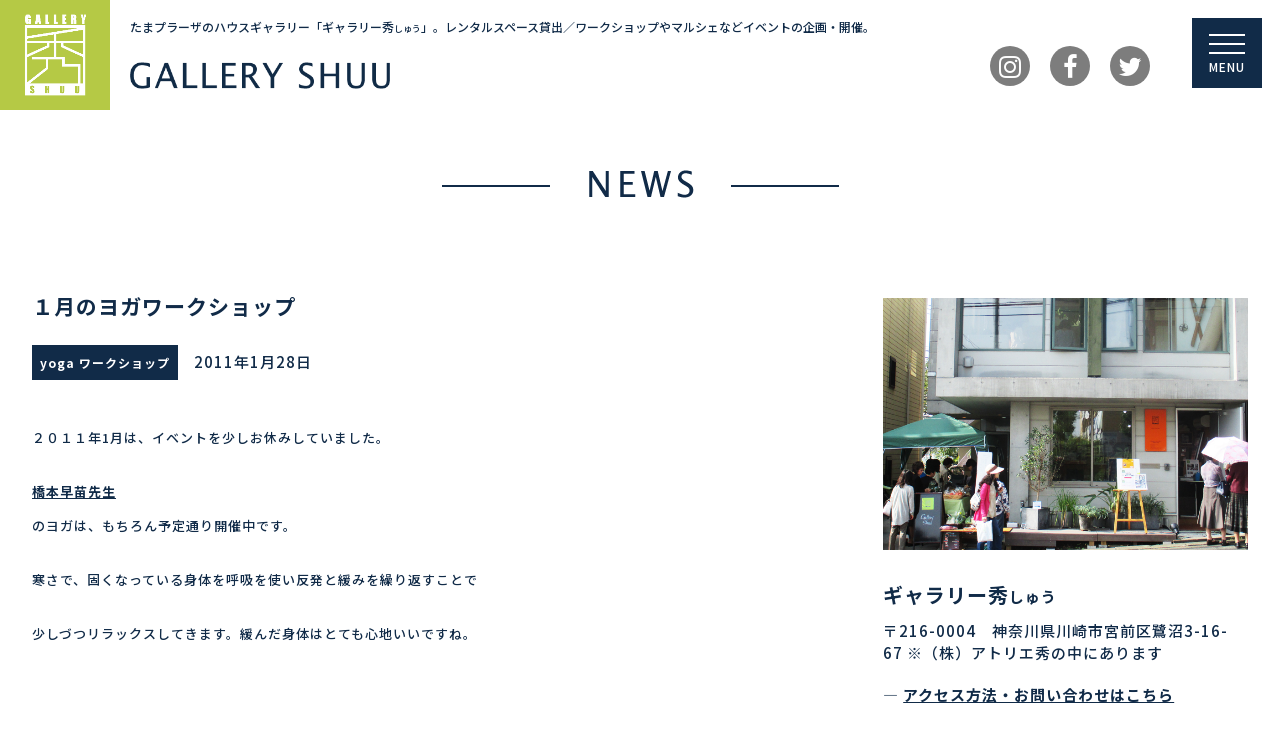

--- FILE ---
content_type: text/html; charset=UTF-8
request_url: https://gallery-shuu.com/4104/
body_size: 11938
content:
	<!DOCTYPE html>
	<!--[if !IE]>
	<html class="no-js non-ie" lang="ja"> <![endif]-->
	<!--[if IE 7 ]>
	<html class="no-js ie7" lang="ja"> <![endif]-->
	<!--[if IE 8 ]>
	<html class="no-js ie8" lang="ja"> <![endif]-->
	<!--[if IE 9 ]>
	<html class="no-js ie9" lang="ja"> <![endif]-->
	<!--[if gt IE 9]><!-->
<html class="no-js" lang="ja"> <!--<![endif]-->
	<head>
		<meta charset="UTF-8"/>
		<meta name="viewport" content="width=device-width, initial-scale=1.0">

		<link rel="profile" href="http://gmpg.org/xfn/11"/>
		<link rel="pingback" href="https://gallery-shuu.com/wp/xmlrpc.php"/>
		<link rel="shortcut icon" type="image/x-icon" href="https://gallery-shuu.com/favicon.ico" />
		<script src="https://use.typekit.net/hno1yuh.js"></script>
		<script>try{Typekit.load({ async: true });}catch(e){}</script>

		<title>１月のヨガワークショップ | ギャラリー秀｜たまプラーザのハウスギャラリー</title>

<!-- All In One SEO Pack 3.7.0[811,861] -->
<script type="application/ld+json" class="aioseop-schema">{"@context":"https://schema.org","@graph":[{"@type":"Organization","@id":"https://gallery-shuu.com/#organization","url":"https://gallery-shuu.com/","name":"ギャラリー秀｜たまプラーザのハウスギャラリー","sameAs":[]},{"@type":"WebSite","@id":"https://gallery-shuu.com/#website","url":"https://gallery-shuu.com/","name":"ギャラリー秀｜たまプラーザのハウスギャラリー","publisher":{"@id":"https://gallery-shuu.com/#organization"},"potentialAction":{"@type":"SearchAction","target":"https://gallery-shuu.com/?s={search_term_string}","query-input":"required name=search_term_string"}},{"@type":"WebPage","@id":"https://gallery-shuu.com/4104/#webpage","url":"https://gallery-shuu.com/4104/","inLanguage":"ja","name":"１月のヨガワークショップ","isPartOf":{"@id":"https://gallery-shuu.com/#website"},"breadcrumb":{"@id":"https://gallery-shuu.com/4104/#breadcrumblist"},"datePublished":"2011-01-28T14:09:08+09:00","dateModified":"2011-01-28T14:09:08+09:00"},{"@type":"Article","@id":"https://gallery-shuu.com/4104/#article","isPartOf":{"@id":"https://gallery-shuu.com/4104/#webpage"},"author":{"@id":"https://gallery-shuu.com/author/gallery-shuu/#author"},"headline":"１月のヨガワークショップ","datePublished":"2011-01-28T14:09:08+09:00","dateModified":"2011-01-28T14:09:08+09:00","commentCount":0,"mainEntityOfPage":{"@id":"https://gallery-shuu.com/4104/#webpage"},"publisher":{"@id":"https://gallery-shuu.com/#organization"},"articleSection":"yoga ワークショップ","image":{"@type":"ImageObject","@id":"https://gallery-shuu.com/4104/#primaryimage","url":"/wp/wp-content/uploads/image/038.gif"}},{"@type":"Person","@id":"https://gallery-shuu.com/author/gallery-shuu/#author","name":"gallery-shuu","sameAs":[],"image":{"@type":"ImageObject","@id":"https://gallery-shuu.com/#personlogo","url":"https://secure.gravatar.com/avatar/5e61a2e2171a4ba548017819877ab3e3?s=96&d=mm&r=g","width":96,"height":96,"caption":"gallery-shuu"}},{"@type":"BreadcrumbList","@id":"https://gallery-shuu.com/4104/#breadcrumblist","itemListElement":[{"@type":"ListItem","position":1,"item":{"@type":"WebPage","@id":"https://gallery-shuu.com/","url":"https://gallery-shuu.com/","name":"ギャラリー秀｜たまプラーザのハウスギャラリー"}},{"@type":"ListItem","position":2,"item":{"@type":"WebPage","@id":"https://gallery-shuu.com/4104/","url":"https://gallery-shuu.com/4104/","name":"１月のヨガワークショップ"}}]}]}</script>
<link rel="canonical" href="https://gallery-shuu.com/4104/" />
			<script type="text/javascript" >
				window.ga=window.ga||function(){(ga.q=ga.q||[]).push(arguments)};ga.l=+new Date;
				ga('create', 'UA-160710615-2', 'auto');
				// Plugins
				
				ga('send', 'pageview');
			</script>
			<script async src="https://www.google-analytics.com/analytics.js"></script>
			<!-- All In One SEO Pack -->
<link rel='dns-prefetch' href='//maxcdn.bootstrapcdn.com' />
<link rel='dns-prefetch' href='//s.w.org' />
<link rel="alternate" type="application/rss+xml" title="ギャラリー秀｜たまプラーザのハウスギャラリー &raquo; フィード" href="https://gallery-shuu.com/feed/" />
<link rel="alternate" type="application/rss+xml" title="ギャラリー秀｜たまプラーザのハウスギャラリー &raquo; コメントフィード" href="https://gallery-shuu.com/comments/feed/" />
<link rel="alternate" type="application/rss+xml" title="ギャラリー秀｜たまプラーザのハウスギャラリー &raquo; １月のヨガワークショップ のコメントのフィード" href="https://gallery-shuu.com/4104/feed/" />
		<script type="text/javascript">
			window._wpemojiSettings = {"baseUrl":"https:\/\/s.w.org\/images\/core\/emoji\/13.0.0\/72x72\/","ext":".png","svgUrl":"https:\/\/s.w.org\/images\/core\/emoji\/13.0.0\/svg\/","svgExt":".svg","source":{"concatemoji":"https:\/\/gallery-shuu.com\/wp\/wp-includes\/js\/wp-emoji-release.min.js?ver=5.5.17"}};
			!function(e,a,t){var n,r,o,i=a.createElement("canvas"),p=i.getContext&&i.getContext("2d");function s(e,t){var a=String.fromCharCode;p.clearRect(0,0,i.width,i.height),p.fillText(a.apply(this,e),0,0);e=i.toDataURL();return p.clearRect(0,0,i.width,i.height),p.fillText(a.apply(this,t),0,0),e===i.toDataURL()}function c(e){var t=a.createElement("script");t.src=e,t.defer=t.type="text/javascript",a.getElementsByTagName("head")[0].appendChild(t)}for(o=Array("flag","emoji"),t.supports={everything:!0,everythingExceptFlag:!0},r=0;r<o.length;r++)t.supports[o[r]]=function(e){if(!p||!p.fillText)return!1;switch(p.textBaseline="top",p.font="600 32px Arial",e){case"flag":return s([127987,65039,8205,9895,65039],[127987,65039,8203,9895,65039])?!1:!s([55356,56826,55356,56819],[55356,56826,8203,55356,56819])&&!s([55356,57332,56128,56423,56128,56418,56128,56421,56128,56430,56128,56423,56128,56447],[55356,57332,8203,56128,56423,8203,56128,56418,8203,56128,56421,8203,56128,56430,8203,56128,56423,8203,56128,56447]);case"emoji":return!s([55357,56424,8205,55356,57212],[55357,56424,8203,55356,57212])}return!1}(o[r]),t.supports.everything=t.supports.everything&&t.supports[o[r]],"flag"!==o[r]&&(t.supports.everythingExceptFlag=t.supports.everythingExceptFlag&&t.supports[o[r]]);t.supports.everythingExceptFlag=t.supports.everythingExceptFlag&&!t.supports.flag,t.DOMReady=!1,t.readyCallback=function(){t.DOMReady=!0},t.supports.everything||(n=function(){t.readyCallback()},a.addEventListener?(a.addEventListener("DOMContentLoaded",n,!1),e.addEventListener("load",n,!1)):(e.attachEvent("onload",n),a.attachEvent("onreadystatechange",function(){"complete"===a.readyState&&t.readyCallback()})),(n=t.source||{}).concatemoji?c(n.concatemoji):n.wpemoji&&n.twemoji&&(c(n.twemoji),c(n.wpemoji)))}(window,document,window._wpemojiSettings);
		</script>
		<style type="text/css">
img.wp-smiley,
img.emoji {
	display: inline !important;
	border: none !important;
	box-shadow: none !important;
	height: 1em !important;
	width: 1em !important;
	margin: 0 .07em !important;
	vertical-align: -0.1em !important;
	background: none !important;
	padding: 0 !important;
}
</style>
	<link rel='stylesheet' id='wp-block-library-css'  href='https://gallery-shuu.com/wp/wp-includes/css/dist/block-library/style.min.css?ver=5.5.17' type='text/css' media='all' />
<link rel='stylesheet' id='contact-form-7-css'  href='https://gallery-shuu.com/wp/wp-content/plugins/contact-form-7/includes/css/styles.css?ver=5.2.2' type='text/css' media='all' />
<link rel='stylesheet' id='contact-form-7-confirm-css'  href='https://gallery-shuu.com/wp/wp-content/plugins/contact-form-7-add-confirm/includes/css/styles.css?ver=5.1' type='text/css' media='all' />
<link rel='stylesheet' id='responsive-lightbox-swipebox-css'  href='https://gallery-shuu.com/wp/wp-content/plugins/responsive-lightbox/assets/swipebox/swipebox.min.css?ver=2.2.3' type='text/css' media='all' />
<link rel='stylesheet' id='fontawesome-css'  href='//maxcdn.bootstrapcdn.com/font-awesome/4.7.0/css/font-awesome.min.css?ver=5.5.17' type='text/css' media='all' />
<link rel='stylesheet' id='responsive-style-css'  href='https://gallery-shuu.com/wp/wp-content/themes/responsive/core/css/style.css?ver=3.11' type='text/css' media='all' />
<link rel='stylesheet' id='responsive-media-queries-css'  href='https://gallery-shuu.com/wp/wp-content/themes/responsive/core/css/responsive.css?ver=3.11' type='text/css' media='all' />
<link rel='stylesheet' id='responsive-child-style-css'  href='https://gallery-shuu.com/wp/wp-content/themes/responsive-child/style.css?ver=1.0.0' type='text/css' media='all' />
<link rel='stylesheet' id='fontawesome-style-css'  href='https://gallery-shuu.com/wp/wp-content/themes/responsive/core/css/font-awesome.min.css?ver=4.7.0' type='text/css' media='all' />
<script type='text/javascript' src='https://gallery-shuu.com/wp/wp-includes/js/jquery/jquery.js?ver=1.12.4-wp' id='jquery-core-js'></script>
<script type='text/javascript' src='https://gallery-shuu.com/wp/wp-content/plugins/responsive-lightbox/assets/swipebox/jquery.swipebox.min.js?ver=2.2.3' id='responsive-lightbox-swipebox-js'></script>
<script type='text/javascript' src='https://gallery-shuu.com/wp/wp-content/plugins/responsive-lightbox/assets/infinitescroll/infinite-scroll.pkgd.min.js?ver=5.5.17' id='responsive-lightbox-infinite-scroll-js'></script>
<script type='text/javascript' id='responsive-lightbox-js-extra'>
/* <![CDATA[ */
var rlArgs = {"script":"swipebox","selector":"lightbox","customEvents":"","activeGalleries":"1","animation":"1","hideCloseButtonOnMobile":"0","removeBarsOnMobile":"0","hideBars":"1","hideBarsDelay":"5000","videoMaxWidth":"1080","useSVG":"1","loopAtEnd":"0","woocommerce_gallery":"0","ajaxurl":"https:\/\/gallery-shuu.com\/wp\/wp-admin\/admin-ajax.php","nonce":"0f338fa148"};
/* ]]> */
</script>
<script type='text/javascript' src='https://gallery-shuu.com/wp/wp-content/plugins/responsive-lightbox/js/front.js?ver=2.2.3' id='responsive-lightbox-js'></script>
<script type='text/javascript' src='https://gallery-shuu.com/wp/wp-content/themes/responsive/core/js/responsive-modernizr.min.js?ver=2.6.1' id='modernizr-js'></script>
<link rel="https://api.w.org/" href="https://gallery-shuu.com/wp-json/" /><link rel="alternate" type="application/json" href="https://gallery-shuu.com/wp-json/wp/v2/posts/4104" /><link rel="EditURI" type="application/rsd+xml" title="RSD" href="https://gallery-shuu.com/wp/xmlrpc.php?rsd" />
<link rel="wlwmanifest" type="application/wlwmanifest+xml" href="https://gallery-shuu.com/wp/wp-includes/wlwmanifest.xml" /> 
<link rel='prev' title='素敵なｻﾛﾝﾊﾟｰﾃｨｰ　Xmasﾜｲﾝｾﾐﾅｰ' href='https://gallery-shuu.com/4105/' />
<link rel='next' title='バレンタインイベント' href='https://gallery-shuu.com/4103/' />
<meta name="generator" content="WordPress 5.5.17" />
<link rel='shortlink' href='https://gallery-shuu.com/?p=4104' />
<link rel="alternate" type="application/json+oembed" href="https://gallery-shuu.com/wp-json/oembed/1.0/embed?url=https%3A%2F%2Fgallery-shuu.com%2F4104%2F" />
<link rel="alternate" type="text/xml+oembed" href="https://gallery-shuu.com/wp-json/oembed/1.0/embed?url=https%3A%2F%2Fgallery-shuu.com%2F4104%2F&#038;format=xml" />
	<script>
		jQuery(document).ready(function(){
		var copyright_text = "";
		var cyberchimps_link = "";
		var siteurl = "https://gallery-shuu.com/wp"; 
		if(copyright_text == "")
		{
			jQuery(".copyright #copyright_link").text(" "+"Default copyright text");
		}
		else{ 
			jQuery(".copyright #copyright_link").text(" "+copyright_text);
		}
		jQuery(".copyright #copyright_link").attr('href',siteurl);
		if(cyberchimps_link == 1)
		{
			jQuery(".powered").css("display","block");
		}
		else{
			jQuery(".powered").css("display","none");
		}
		});
	</script>
<!-- We need this for debugging -->
<!-- Responsive 3.11 -->
<!-- child 1.0.0 -->
		<style type="text/css" id="wp-custom-css">
			1		</style>
			
<script src="//ajax.googleapis.com/ajax/libs/jquery/1.10.2/jquery.min.js"></script>		
<script>
$(function() {
    var offset = $('#globalNavi').offset();
 
    $(window).scroll(function () {
        if ($(window).scrollTop() > offset.top) {
            $('#globalNavi').addClass('fixed');
        } else {
            $('#globalNavi').removeClass('fixed');
        }
    });
});
	
	$('a[href^=#]').click(function() {
		var headerHight = 0; //ヘッダの高さ
		if ( !$(".fixed").is(":visible") ) {// 固定するクラスが見つからない(固定されていない場合は)
			headerHight = $(".gnav-wrap").height();// スクロール後に固定されるナビの高さをヘッダーの高さにする
		}
		var speed = 800; // スクロールの速度ミリ秒
		var href= $(this).attr("href");// アンカーの値取得
		var target = $(href == "#" || href == "" ? 'html' : href);// 移動先を取得
		var position = target.offset().top-headerHight;// 移動先を数値で取得してヘッダーの高さ分ずらす
		$('body,html').animate({scrollTop:position}, speed, 'easeOutExpo');
		return false;
	});
</script>
		
		<link rel="stylesheet" href="https://cdnjs.cloudflare.com/ajax/libs/Swiper/3.4.1/css/swiper.min.css">
		
	</head>

<body class="post-template-default single single-post postid-4104 single-format-standard default-layout">
<div><a id="top" class="anchor"></a></div>
<!-- 現在使用しているテンプレートファイル：single.php -->


	<div id="header" role="banner">
		<div class="container">
									<div class="header-site">
				<p class="header-logo"><a href="https://gallery-shuu.com/"><img src="/wp/wp-content/themes/responsive-child/img/gs_logo.png" width="500" height="500" alt="ギャラリー秀｜たまプラーザのハウスギャラリー"/></a></p>
				<p class="header-description">たまプラーザのハウスギャラリー<span class="dp-pc">「ギャラリー秀<span class="fs">しゅう</span>」。レンタルスペース貸出／ワークショップやマルシェなどイベントの企画・開催。</span></p>
<p class="site-name"><a href="https://gallery-shuu.com/"><img src="/wp/wp-content/themes/responsive-child/img/gs.png" alt="GALLERY SHUU" /></a></p>
			</div><!-- end of #logo -->

			<div class="header-widget">
				
				<div class="header-widget-right">
					<ul class="header-sns">
<li class="icon"> <a href="https://www.instagram.com/galleryshuu/" target="_blank"><i class="fa fa-instagram" aria-hidden="true"></i></a> </li>
<li class="icon"> <a href="https://www.facebook.com/galleryshuu" target="_blank"><i class="fa fa-facebook" aria-hidden="true"></i></a> </li>
<li class="icon"> <a href="https://twitter.com/galleryshuu" target="_blank"><i class="fa fa-twitter" aria-hidden="true"></i></a> </li>
</ul>
				</div>
			
			</div>
		</div>
		
<div class="navi-btn" id="navi-btn">
  <span></span>
  <span></span>
  <span></span>
  <p>MENU</p>
</div>
<div class="navi-menu" id="navi-menu">
	<ul><li><a href="/#top">TOP</a></li><li><a href="/#news">NEWS</a></li><li><a href="/#about">ABOUT</a></li><li><a href="/#artgallery">ART GALLERY</a></li><li><a href="/#event">EVENT</a></li><li><a href="/#marche">MARCHE</a></li><li><a href="/#access">ACCESS</a></li><li><a href="/#contact">CONTACT</a></li>
	</ul>
	<ul class="menu-sns clr">
<li class="icon"> <a href="https://www.instagram.com/galleryshuu/" target="_blank"><i class="fa fa-instagram" aria-hidden="true"></i></a> </li>
<li class="icon"> <a href="https://www.facebook.com/galleryshuu" target="_blank"><i class="fa fa-facebook" aria-hidden="true"></i></a> </li>
<li class="icon"> <a href="https://twitter.com/galleryshuu" target="_blank"><i class="fa fa-twitter" aria-hidden="true"></i></a> </li>
</ul>
</div>		
		
		
		
	</div><!-- end of #header -->


<div class="wrapper clearfix">
	
		
	

<h2 id="news" class="title t-center"><img src="/wp/wp-content/themes/responsive-child/img/tit_news.png" alt="NEWS" /></h2>

<div class="content-page">

<div class="container">
<div class="breadcrumb-list" xmlns:v="http://rdf.data-vocabulary.org/#"><span class="breadcrumb" typeof="v:Breadcrumb"><a rel="v:url" property="v:title" href="https://gallery-shuu.com/">ホーム</a></span> <span class="chevron">&#8250;</span> <span class="breadcrumb" typeof="v:Breadcrumb"><a rel="v:url" property="v:title" href="https://gallery-shuu.com/news/">お知らせ</a></span> <span class="chevron">&#8250;</span> <span class="breadcrumb" typeof="v:Breadcrumb"><a rel="v:url" property="v:title" href="https://gallery-shuu.com/news/event/">ギャラリー秀</a></span> <span class="chevron">&#8250;</span> <span class="breadcrumb" typeof="v:Breadcrumb"><a rel="v:url" property="v:title" href="https://gallery-shuu.com/news/event/%e3%82%bb%e3%83%9f%e3%83%8a%e3%83%bc/">セミナー</a></span> <span class="chevron">&#8250;</span> <span class="breadcrumb" typeof="v:Breadcrumb"><a rel="v:url" property="v:title" href="https://gallery-shuu.com/news/event/%e3%82%bb%e3%83%9f%e3%83%8a%e3%83%bc/yoga-%e3%83%af%e3%83%bc%e3%82%af%e3%82%b7%e3%83%a7%e3%83%83%e3%83%97/">yoga ワークショップ</a></span> <span class="chevron">&#8250;</span> <span class="breadcrumb-current">１月のヨガワークショップ</span></div><div id="content" class="grid col-620" role="main">

	
		
						<div id="post-4104" class="post-4104 post type-post status-publish format-standard hentry category-yoga-">
				
				<div class="post-entry">
					<h1 class="single-title">１月のヨガワークショップ</h1>
					<div class="single-info">
						<span class="blog-cate"><a href="https://gallery-shuu.com/news/event/%e3%82%bb%e3%83%9f%e3%83%8a%e3%83%bc/yoga-%e3%83%af%e3%83%bc%e3%82%af%e3%82%b7%e3%83%a7%e3%83%83%e3%83%97/">yoga ワークショップ</a></span>　<span class="blog-date">2011年1月28日</span>　                        
                        
                        
                        
					</div>
					
					<p><font size="2">２０１１年1月は、イベントを少しお休みしていました。</font></p>
<p><font size="2"><a href="http://blogs.yahoo.co.jp/yks0514/MYBLOG/yblog.htmlhttp://" target="_blank" rel="noopener noreferrer">橋本早苗先生</a><br />
のヨガは、もちろん予定通り開催中です。</font></p>
<p><font size="2">寒さで、固くなっている身体を呼吸を使い反発と緩みを繰り返すことで</font></p>
<p><font size="2">少しづつリラックスしてきます。緩んだ身体はとても心地いいですね。</font></p>
<p><font size="2"><br />
</font></p>
<p><font size="2">今年も、先生とみなさんの楽しいお話を交えながら素敵な時間を過ごせたらと</font></p>
<p><font size="2">思っております。お気軽にご参加ください～<img loading="lazy" alt="音譜" src="/wp/wp-content/uploads/image/038.gif" width="16" height="16" complete="true" class="emoji"></font></p>
<p target="_blank"><font size="2">お申込みは<a href="http://a-shu.co.jp/inq/index.html">こちら</a><br />
</font><font size="1">（インテリア事業部はちプランニングへチェック）</font></p>
<p><font size="2"><br />
</font></p>
<p><font size="2"><br />
</font></p>
<p><font size="2"><br />
</font></p>
<p>&#8212;&#8211;</p>

					
				</div><!-- end of .post-entry -->

                    
<div class="share">
<ul>
<!--Facebookボタン-->
<li class="facebook">
<a href="//www.facebook.com/sharer.php?src=bm&u=https%3A%2F%2Fgallery-shuu.com%2F4104%2F&t=%EF%BC%91%E6%9C%88%E3%81%AE%E3%83%A8%E3%82%AC%E3%83%AF%E3%83%BC%E3%82%AF%E3%82%B7%E3%83%A7%E3%83%83%E3%83%97｜ギャラリー秀｜たまプラーザのハウスギャラリー" onclick="javascript:window.open(this.href, '', 'menubar=no,toolbar=no,resizable=yes,scrollbars=yes,height=300,width=600');return false;">
<i class="fa fa-facebook"></i><span> facebook</span>
</a>
</li>
<!--ツイートボタン-->
<li class="tweet">
<a href="//twitter.com/intent/tweet?url=https%3A%2F%2Fgallery-shuu.com%2F4104%2F&text=%EF%BC%91%E6%9C%88%E3%81%AE%E3%83%A8%E3%82%AC%E3%83%AF%E3%83%BC%E3%82%AF%E3%82%B7%E3%83%A7%E3%83%83%E3%83%97｜ギャラリー秀｜たまプラーザのハウスギャラリー&tw_p=tweetbutton" onclick="javascript:window.open(this.href, '', 'menubar=no,toolbar=no,resizable=yes,scrollbars=yes,height=300,width=600');return false;">
<i class="fa fa-twitter"></i><span> tweet</span>
</a>
</li>
<!--Google+ボタン-->
<li class="googleplus">
<a href="//plus.google.com/share?url=https%3A%2F%2Fgallery-shuu.com%2F4104%2F" onclick="javascript:window.open(this.href, '', 'menubar=no,toolbar=no,resizable=yes,scrollbars=yes,height=600,width=500');return false;">
<i class="fa fa-google-plus"></i><span> Google+</span>
</a>
</li>
<!--はてなボタン-->
<li class="hatena">
<a href="//b.hatena.ne.jp/entry/https%3A%2F%2Fgallery-shuu.com%2F4104%2F" onclick="javascript:window.open(this.href, '', 'menubar=no,toolbar=no,resizable=yes,scrollbars=yes,height=400,width=510');return false;"><i class="fa fa-hatena"></i><span> はてブ</span>
</a>
</li>
</ul>
</div>                    
							</div><!-- end of #post-4104 -->
            
            
            <div class="navigation">
						<div class="previous">&#8249; <a href="https://gallery-shuu.com/4120/" rel="prev">ﾖｶﾞのひととき・・・</a></div>
						<div class="next"><a href="https://gallery-shuu.com/4040/" rel="next">こころが落ち着く・・・ヨガ　ワークショプ</a> &#8250;</div>
					</div><!-- end of .navigation -->
                    
                    <div style ="clear: both;"></div>
                    
			
		
</div><!-- end of #content -->


	<div id="widgets" class="grid col-300 fit" role="complementary">
		
		<div id="custom_html-2" class="widget_text widget-wrapper widget_custom_html"><div class="textwidget custom-html-widget"><p class="mb30"><img src="/wp/wp-content/themes/responsive-child/img/galleryshuu2.jpg" alt="ギャラリー秀" /></p>
<h3 class="subheadline">ギャラリー秀<span class="fs">しゅう</span></h3>
<p>〒216-0004　神奈川県川崎市宮前区鷺沼3-16-67
	※（株）アトリエ秀の中にあります</p>
<p>― <a href="/#access" style="text-decoration:underline;">アクセス方法・お問い合わせはこちら</a></p>
<div class="more-btn-col3">
<p><a href="https://www.instagram.com/galleryshuu/" target="_blank" rel="noopener noreferrer"><img src="/wp/wp-content/themes/responsive-child/img/btn_ig.png" alt="instagram" /></a></p>
<p><a href="https://www.facebook.com/galleryshuu" target="_blank" rel="noopener noreferrer"><img src="/wp/wp-content/themes/responsive-child/img/btn_fb.png" alt="facebook" /></a></p>
<p><a href="https://twitter.com/galleryshuu" target="_blank" rel="noopener noreferrer"><img src="/wp/wp-content/themes/responsive-child/img/btn_twi.png" alt="twitter" /></a></p>
</div></div></div>
		<div id="recent-posts-2" class="widget-wrapper widget_recent_entries">
		<div class="widget-title"><h3>最近の投稿</h3></div>
		<ul>
											<li>
					<a href="https://gallery-shuu.com/6805/">冬季休業期間のお知らせ</a>
									</li>
											<li>
					<a href="https://gallery-shuu.com/6786/">11/30(日)『パンチニードルワークショップ』を開催しました！</a>
									</li>
											<li>
					<a href="https://gallery-shuu.com/6766/">11/29(土)『クリスマスのキャンドルアレンジメントWS』を開催しました！</a>
									</li>
											<li>
					<a href="https://gallery-shuu.com/6753/">『クリスマスワークショップ』のお知らせ</a>
									</li>
											<li>
					<a href="https://gallery-shuu.com/6747/">『ギャラリー秀Xmas北欧祭XI』開催のお知らせ</a>
									</li>
					</ul>

		</div><div id="categories-3" class="widget-wrapper widget_categories"><div class="widget-title"><h3>カテゴリー</h3></div>
			<ul>
					<li class="cat-item cat-item-3"><a href="https://gallery-shuu.com/news/">お知らせ</a> (847)
<ul class='children'>
	<li class="cat-item cat-item-21"><a href="https://gallery-shuu.com/news/%e3%82%ae%e3%83%a3%e3%83%a9%e3%83%aa%e3%83%bc%e7%a7%80%e3%81%ae%e3%81%94%e5%88%a9%e7%94%a8%e6%a1%88%e5%86%85/">ギャラリー秀のご利用案内</a> (5)
</li>
	<li class="cat-item cat-item-19"><a href="https://gallery-shuu.com/news/event/">ギャラリー秀</a> (547)
	<ul class='children'>
	<li class="cat-item cat-item-55"><a href="https://gallery-shuu.com/news/event/%e5%ba%83%e5%b3%b6/">広島</a> (5)
</li>
	<li class="cat-item cat-item-4"><a href="https://gallery-shuu.com/news/event/%e3%82%b9%e3%82%b1%e3%82%b8%e3%83%a5%e3%83%bc%e3%83%ab/">スケジュール</a> (118)
</li>
	<li class="cat-item cat-item-5"><a href="https://gallery-shuu.com/news/event/%e3%83%af%e3%83%bc%e3%82%af%e3%82%b7%e3%83%a7%e3%83%83%e3%83%97/">ワークショップ</a> (123)
</li>
	<li class="cat-item cat-item-7"><a href="https://gallery-shuu.com/news/event/2019%ef%bd%98mas%e5%8c%97%e6%ac%a7%e7%a5%ad/">2019ｘ´mas北欧祭</a> (8)
</li>
	<li class="cat-item cat-item-20"><a href="https://gallery-shuu.com/news/event/%e3%83%af%e3%83%bc%e3%82%af%e3%82%b7%e3%83%a7%e3%83%83%e3%83%97-%e3%82%ae%e3%83%a3%e3%83%a9%e3%83%aa%e3%83%bc%e7%a7%80/">ワークショップ</a> (53)
</li>
	<li class="cat-item cat-item-22"><a href="https://gallery-shuu.com/news/event/%e3%82%a4%e3%83%99%e3%83%b3%e3%83%88%e5%86%85%e5%ae%b9%e7%b4%b9%e4%bb%8b/">イベント内容紹介</a> (11)
</li>
	<li class="cat-item cat-item-25"><a href="https://gallery-shuu.com/news/event/%e3%83%ac%e3%83%b3%e3%82%bf%e3%83%ab%e3%82%b9%e3%82%bf%e3%82%b8%e3%82%aa/">レンタルスタジオ</a> (90)
</li>
	<li class="cat-item cat-item-28"><a href="https://gallery-shuu.com/news/event/%e4%bd%9c%e5%93%81%e5%b1%95/">作品展</a> (35)
		<ul class='children'>
	<li class="cat-item cat-item-26"><a href="https://gallery-shuu.com/news/event/%e4%bd%9c%e5%93%81%e5%b1%95/%e8%90%a9%e7%84%bc%e5%b1%95/">萩焼展</a> (4)
</li>
	<li class="cat-item cat-item-31"><a href="https://gallery-shuu.com/news/event/%e4%bd%9c%e5%93%81%e5%b1%95/%e7%a0%a5%e9%83%a8%e7%84%bc%e5%b1%95/">砥部焼展</a> (20)
</li>
	<li class="cat-item cat-item-43"><a href="https://gallery-shuu.com/news/event/%e4%bd%9c%e5%93%81%e5%b1%95/%e5%9c%9f%e4%bb%8f%e5%b1%95%ef%bc%88%e3%81%b5%e3%81%9f%e3%82%8a%e5%b1%95%ef%bc%89/">土仏展（ふたり展）</a> (2)
</li>
	<li class="cat-item cat-item-48"><a href="https://gallery-shuu.com/news/event/%e4%bd%9c%e5%93%81%e5%b1%95/%e3%83%8f%e3%83%b3%e3%83%89%e3%83%a1%e3%82%a4%e3%83%89%e3%82%af%e3%83%a9%e3%83%95%e3%83%88%e5%b1%95/">ハンドメイドクラフト展</a> (5)
</li>
	<li class="cat-item cat-item-49"><a href="https://gallery-shuu.com/news/event/%e4%bd%9c%e5%93%81%e5%b1%95/%e3%82%ab%e3%83%aa%e3%82%b0%e3%83%a9%e3%83%95%e3%82%a3%e3%83%bc%e5%80%8b%e5%b1%95/">カリグラフィー個展</a> (1)
</li>
		</ul>
</li>
	<li class="cat-item cat-item-29"><a href="https://gallery-shuu.com/news/event/%e3%83%a1%e3%83%87%e3%82%a3%e3%82%a2/">メディア</a> (13)
</li>
	<li class="cat-item cat-item-30"><a href="https://gallery-shuu.com/news/event/%e3%82%a4%e3%83%99%e3%83%b3%e3%83%88%e5%b1%a5%e6%ad%b4/">イベント履歴</a> (1)
</li>
	<li class="cat-item cat-item-36"><a href="https://gallery-shuu.com/news/event/%e3%83%9e%e3%83%ab%e3%82%b7%e3%82%a7%e3%81%ae%e3%81%94%e7%b4%b9%e4%bb%8b/">マルシェのご紹介</a> (35)
</li>
	<li class="cat-item cat-item-51"><a href="https://gallery-shuu.com/news/event/%e5%8c%97%e6%ac%a7%e3%82%a4%e3%83%99%e3%83%b3%e3%83%88/">北欧イベント</a> (81)
		<ul class='children'>
	<li class="cat-item cat-item-54"><a href="https://gallery-shuu.com/news/event/%e5%8c%97%e6%ac%a7%e3%82%a4%e3%83%99%e3%83%b3%e3%83%88/2022xmas%e5%8c%97%e6%ac%a7%e7%a5%ad/">2022X’mas北欧祭</a> (13)
</li>
	<li class="cat-item cat-item-56"><a href="https://gallery-shuu.com/news/event/%e5%8c%97%e6%ac%a7%e3%82%a4%e3%83%99%e3%83%b3%e3%83%88/2024xmas%e5%8c%97%e6%ac%a7%e7%a5%ad/">2024X&#039;mas北欧祭</a> (11)
</li>
	<li class="cat-item cat-item-57"><a href="https://gallery-shuu.com/news/event/%e5%8c%97%e6%ac%a7%e3%82%a4%e3%83%99%e3%83%b3%e3%83%88/2025xmas%e5%8c%97%e6%ac%a7%e7%a5%ad/">2025X&#039;mas北欧祭</a> (4)
</li>
	<li class="cat-item cat-item-34"><a href="https://gallery-shuu.com/news/event/%e5%8c%97%e6%ac%a7%e3%82%a4%e3%83%99%e3%83%b3%e3%83%88/2015xmas%e5%8c%97%e6%ac%a7%e7%a5%ad/">2015X´mas北欧祭</a> (12)
</li>
	<li class="cat-item cat-item-39"><a href="https://gallery-shuu.com/news/event/%e5%8c%97%e6%ac%a7%e3%82%a4%e3%83%99%e3%83%b3%e3%83%88/2013xmas%e5%8c%97%e6%ac%a7%e7%a5%ad/">2013X´mas北欧祭</a> (17)
</li>
	<li class="cat-item cat-item-41"><a href="https://gallery-shuu.com/news/event/%e5%8c%97%e6%ac%a7%e3%82%a4%e3%83%99%e3%83%b3%e3%83%88/2012%ef%bd%98mas%e5%8c%97%e6%ac%a7%e7%a5%ad/">2012Ｘ´mas北欧祭</a> (9)
</li>
	<li class="cat-item cat-item-44"><a href="https://gallery-shuu.com/news/event/%e5%8c%97%e6%ac%a7%e3%82%a4%e3%83%99%e3%83%b3%e3%83%88/2011xmas%e5%8c%97%e6%ac%a7%e7%a5%ad/">2011Xmas北欧祭</a> (9)
</li>
	<li class="cat-item cat-item-45"><a href="https://gallery-shuu.com/news/event/%e5%8c%97%e6%ac%a7%e3%82%a4%e3%83%99%e3%83%b3%e3%83%88/2010xmas%e5%8c%97%e6%ac%a7%e7%a5%ad/">2010X´mas北欧祭</a> (3)
</li>
	<li class="cat-item cat-item-50"><a href="https://gallery-shuu.com/news/event/%e5%8c%97%e6%ac%a7%e3%82%a4%e3%83%99%e3%83%b3%e3%83%88/2009xmas%e5%8c%97%e6%ac%a7%e7%a5%ad/">2009X´mas北欧祭</a> (3)
</li>
		</ul>
</li>
	<li class="cat-item cat-item-52"><a href="https://gallery-shuu.com/news/event/%e3%82%bb%e3%83%9f%e3%83%8a%e3%83%bc/">セミナー</a> (20)
		<ul class='children'>
	<li class="cat-item cat-item-32"><a href="https://gallery-shuu.com/news/event/%e3%82%bb%e3%83%9f%e3%83%8a%e3%83%bc/%e3%83%af%e3%82%a4%e3%83%b3%e3%82%bb%e3%83%9f%e3%83%8a%e3%83%bc/">ワインセミナー</a> (5)
</li>
	<li class="cat-item cat-item-37"><a href="https://gallery-shuu.com/news/event/%e3%82%bb%e3%83%9f%e3%83%8a%e3%83%bc/%e3%83%89%e3%83%83%e3%82%b0%e3%82%bb%e3%83%9f%e3%83%8a%e3%83%bc/">ドッグセミナー</a> (3)
</li>
	<li class="cat-item cat-item-38"><a href="https://gallery-shuu.com/news/event/%e3%82%bb%e3%83%9f%e3%83%8a%e3%83%bc/%e7%b7%91%e3%81%ae%e3%81%82%e3%82%8b%e6%9a%ae%e3%82%89%e3%81%97%e3%82%bb%e3%83%9f%e3%83%8a%e3%83%bc/">緑のある暮らしセミナー</a> (2)
</li>
	<li class="cat-item cat-item-40"><a href="https://gallery-shuu.com/news/event/%e3%82%bb%e3%83%9f%e3%83%8a%e3%83%bc/%e5%86%99%e7%9c%9f%e3%82%bb%e3%83%9f%e3%83%8a%e3%83%bc/">写真セミナー</a> (4)
</li>
	<li class="cat-item cat-item-42"><a href="https://gallery-shuu.com/news/event/%e3%82%bb%e3%83%9f%e3%83%8a%e3%83%bc/yoga-%e3%83%af%e3%83%bc%e3%82%af%e3%82%b7%e3%83%a7%e3%83%83%e3%83%97/">yoga ワークショップ</a> (6)
</li>
		</ul>
</li>
	<li class="cat-item cat-item-53"><a href="https://gallery-shuu.com/news/event/%e4%b8%96%e7%95%8c%e3%81%ae%e6%9a%ae%e3%82%89%e3%81%97%e3%81%ae%e7%b4%b9%e4%bb%8b%e4%bc%81%e7%94%bb/">世界の暮らしの紹介企画</a> (42)
		<ul class='children'>
	<li class="cat-item cat-item-24"><a href="https://gallery-shuu.com/news/event/%e4%b8%96%e7%95%8c%e3%81%ae%e6%9a%ae%e3%82%89%e3%81%97%e3%81%ae%e7%b4%b9%e4%bb%8b%e4%bc%81%e7%94%bb/%e3%83%8f%e3%83%af%e3%82%a4%e7%a5%ad2018%e3%80%80/">ハワイ祭2018　</a> (8)
</li>
	<li class="cat-item cat-item-27"><a href="https://gallery-shuu.com/news/event/%e4%b8%96%e7%95%8c%e3%81%ae%e6%9a%ae%e3%82%89%e3%81%97%e3%81%ae%e7%b4%b9%e4%bb%8b%e4%bc%81%e7%94%bb/%e3%82%a4%e3%82%bf%e3%83%aa%e3%82%a2%e3%83%bb%e3%82%b9%e3%83%9a%e3%82%a4%e3%83%b3%e7%a5%ad2017/">イタリア・スペイン祭2017</a> (10)
</li>
	<li class="cat-item cat-item-33"><a href="https://gallery-shuu.com/news/event/%e4%b8%96%e7%95%8c%e3%81%ae%e6%9a%ae%e3%82%89%e3%81%97%e3%81%ae%e7%b4%b9%e4%bb%8b%e4%bc%81%e7%94%bb/%e5%8c%97%e6%ac%a7%e6%97%85%e8%a1%8c/">北欧旅行</a> (4)
</li>
	<li class="cat-item cat-item-35"><a href="https://gallery-shuu.com/news/event/%e4%b8%96%e7%95%8c%e3%81%ae%e6%9a%ae%e3%82%89%e3%81%97%e3%81%ae%e7%b4%b9%e4%bb%8b%e4%bc%81%e7%94%bb/%e3%83%95%e3%83%a9%e3%83%b3%e3%82%b9%e7%a5%ad2015/">フランス祭2015</a> (12)
</li>
	<li class="cat-item cat-item-46"><a href="https://gallery-shuu.com/news/event/%e4%b8%96%e7%95%8c%e3%81%ae%e6%9a%ae%e3%82%89%e3%81%97%e3%81%ae%e7%b4%b9%e4%bb%8b%e4%bc%81%e7%94%bb/%e9%9f%93%e5%9b%bd%e7%a5%ad/">韓国祭</a> (5)
</li>
	<li class="cat-item cat-item-47"><a href="https://gallery-shuu.com/news/event/%e4%b8%96%e7%95%8c%e3%81%ae%e6%9a%ae%e3%82%89%e3%81%97%e3%81%ae%e7%b4%b9%e4%bb%8b%e4%bc%81%e7%94%bb/%e3%83%89%e3%82%a4%e3%83%84%e7%a5%ad/">ドイツ祭</a> (3)
</li>
		</ul>
</li>
	</ul>
</li>
	<li class="cat-item cat-item-18"><a href="https://gallery-shuu.com/news/marche/">アトリエ秀マルシェ</a> (288)
	<ul class='children'>
	<li class="cat-item cat-item-8"><a href="https://gallery-shuu.com/news/marche/%e3%83%9e%e3%83%ab%e3%82%b7%e3%82%a7%e9%96%8b%e5%82%ac%e3%81%ae%e3%81%94%e6%a1%88%e5%86%85/">マルシェ開催のご案内</a> (49)
		<ul class='children'>
	<li class="cat-item cat-item-9"><a href="https://gallery-shuu.com/news/marche/%e3%83%9e%e3%83%ab%e3%82%b7%e3%82%a7%e9%96%8b%e5%82%ac%e3%81%ae%e3%81%94%e6%a1%88%e5%86%85/%e5%87%ba%e5%ba%97%e8%80%85%e3%81%94%e7%b4%b9%e4%bb%8b/">出店者ご紹介</a> (4)
</li>
		</ul>
</li>
	<li class="cat-item cat-item-10"><a href="https://gallery-shuu.com/news/marche/%e5%87%ba%e5%ba%97%e8%80%85%e5%8b%9f%e9%9b%86/">出店者募集</a> (2)
</li>
	<li class="cat-item cat-item-11"><a href="https://gallery-shuu.com/news/marche/%e3%82%a4%e3%83%99%e3%83%b3%e3%83%88/">イベント</a> (5)
</li>
	<li class="cat-item cat-item-13"><a href="https://gallery-shuu.com/news/marche/2014%e3%83%9e%e3%83%ab%e3%82%b7%e3%82%a7/">2014マルシェ</a> (16)
</li>
	<li class="cat-item cat-item-14"><a href="https://gallery-shuu.com/news/marche/2013%e3%83%9e%e3%83%ab%e3%82%b7%e3%82%a7/">2013マルシェ</a> (74)
</li>
	<li class="cat-item cat-item-15"><a href="https://gallery-shuu.com/news/marche/2012%e3%83%9e%e3%83%ab%e3%82%b7%e3%82%a7/">2012マルシェ</a> (78)
</li>
	<li class="cat-item cat-item-16"><a href="https://gallery-shuu.com/news/marche/%e3%83%9e%e3%83%ab%e3%82%b7%e3%82%a7%e3%81%ab%e3%81%a4%e3%81%84%e3%81%a6/">マルシェについて</a> (4)
		<ul class='children'>
	<li class="cat-item cat-item-12"><a href="https://gallery-shuu.com/news/marche/%e3%83%9e%e3%83%ab%e3%82%b7%e3%82%a7%e3%81%ab%e3%81%a4%e3%81%84%e3%81%a6/%e3%81%82%e3%82%86%e3%81%bf%e3%81%95%e3%82%93%e3%81%ae%e3%82%b3%e3%83%a9%e3%83%a0/">あゆみさんのコラム</a> (3)
</li>
		</ul>
</li>
	<li class="cat-item cat-item-17"><a href="https://gallery-shuu.com/news/marche/2011-%e3%83%9e%e3%83%ab%e3%82%b7%e3%82%a7/">2011 マルシェ</a> (60)
</li>
	</ul>
</li>
</ul>
</li>
			</ul>

			</div><div id="archives-3" class="widget-wrapper widget_archive"><div class="widget-title"><h3>アーカイブ</h3></div>		<label class="screen-reader-text" for="archives-dropdown-3">アーカイブ</label>
		<select id="archives-dropdown-3" name="archive-dropdown">
			
			<option value="">月を選択</option>
				<option value='https://gallery-shuu.com/date/2025/12/'> 2025年12月 &nbsp;(3)</option>
	<option value='https://gallery-shuu.com/date/2025/10/'> 2025年10月 &nbsp;(3)</option>
	<option value='https://gallery-shuu.com/date/2025/09/'> 2025年9月 &nbsp;(1)</option>
	<option value='https://gallery-shuu.com/date/2025/08/'> 2025年8月 &nbsp;(2)</option>
	<option value='https://gallery-shuu.com/date/2025/07/'> 2025年7月 &nbsp;(2)</option>
	<option value='https://gallery-shuu.com/date/2025/06/'> 2025年6月 &nbsp;(4)</option>
	<option value='https://gallery-shuu.com/date/2025/05/'> 2025年5月 &nbsp;(2)</option>
	<option value='https://gallery-shuu.com/date/2025/04/'> 2025年4月 &nbsp;(1)</option>
	<option value='https://gallery-shuu.com/date/2025/03/'> 2025年3月 &nbsp;(3)</option>
	<option value='https://gallery-shuu.com/date/2025/02/'> 2025年2月 &nbsp;(4)</option>
	<option value='https://gallery-shuu.com/date/2025/01/'> 2025年1月 &nbsp;(1)</option>
	<option value='https://gallery-shuu.com/date/2024/12/'> 2024年12月 &nbsp;(6)</option>
	<option value='https://gallery-shuu.com/date/2024/11/'> 2024年11月 &nbsp;(2)</option>
	<option value='https://gallery-shuu.com/date/2024/10/'> 2024年10月 &nbsp;(8)</option>
	<option value='https://gallery-shuu.com/date/2024/09/'> 2024年9月 &nbsp;(2)</option>
	<option value='https://gallery-shuu.com/date/2024/08/'> 2024年8月 &nbsp;(3)</option>
	<option value='https://gallery-shuu.com/date/2024/07/'> 2024年7月 &nbsp;(4)</option>
	<option value='https://gallery-shuu.com/date/2024/06/'> 2024年6月 &nbsp;(8)</option>
	<option value='https://gallery-shuu.com/date/2024/05/'> 2024年5月 &nbsp;(4)</option>
	<option value='https://gallery-shuu.com/date/2024/04/'> 2024年4月 &nbsp;(5)</option>
	<option value='https://gallery-shuu.com/date/2024/03/'> 2024年3月 &nbsp;(3)</option>
	<option value='https://gallery-shuu.com/date/2024/02/'> 2024年2月 &nbsp;(2)</option>
	<option value='https://gallery-shuu.com/date/2024/01/'> 2024年1月 &nbsp;(4)</option>
	<option value='https://gallery-shuu.com/date/2023/12/'> 2023年12月 &nbsp;(9)</option>
	<option value='https://gallery-shuu.com/date/2023/11/'> 2023年11月 &nbsp;(5)</option>
	<option value='https://gallery-shuu.com/date/2023/10/'> 2023年10月 &nbsp;(3)</option>
	<option value='https://gallery-shuu.com/date/2023/09/'> 2023年9月 &nbsp;(2)</option>
	<option value='https://gallery-shuu.com/date/2023/08/'> 2023年8月 &nbsp;(2)</option>
	<option value='https://gallery-shuu.com/date/2023/07/'> 2023年7月 &nbsp;(2)</option>
	<option value='https://gallery-shuu.com/date/2023/06/'> 2023年6月 &nbsp;(5)</option>
	<option value='https://gallery-shuu.com/date/2023/05/'> 2023年5月 &nbsp;(3)</option>
	<option value='https://gallery-shuu.com/date/2023/04/'> 2023年4月 &nbsp;(4)</option>
	<option value='https://gallery-shuu.com/date/2023/03/'> 2023年3月 &nbsp;(5)</option>
	<option value='https://gallery-shuu.com/date/2023/02/'> 2023年2月 &nbsp;(6)</option>
	<option value='https://gallery-shuu.com/date/2023/01/'> 2023年1月 &nbsp;(4)</option>
	<option value='https://gallery-shuu.com/date/2022/12/'> 2022年12月 &nbsp;(4)</option>
	<option value='https://gallery-shuu.com/date/2022/11/'> 2022年11月 &nbsp;(9)</option>
	<option value='https://gallery-shuu.com/date/2022/10/'> 2022年10月 &nbsp;(6)</option>
	<option value='https://gallery-shuu.com/date/2022/09/'> 2022年9月 &nbsp;(1)</option>
	<option value='https://gallery-shuu.com/date/2022/08/'> 2022年8月 &nbsp;(4)</option>
	<option value='https://gallery-shuu.com/date/2022/07/'> 2022年7月 &nbsp;(2)</option>
	<option value='https://gallery-shuu.com/date/2022/06/'> 2022年6月 &nbsp;(3)</option>
	<option value='https://gallery-shuu.com/date/2022/05/'> 2022年5月 &nbsp;(4)</option>
	<option value='https://gallery-shuu.com/date/2022/04/'> 2022年4月 &nbsp;(2)</option>
	<option value='https://gallery-shuu.com/date/2022/03/'> 2022年3月 &nbsp;(3)</option>
	<option value='https://gallery-shuu.com/date/2022/02/'> 2022年2月 &nbsp;(1)</option>
	<option value='https://gallery-shuu.com/date/2022/01/'> 2022年1月 &nbsp;(2)</option>
	<option value='https://gallery-shuu.com/date/2021/12/'> 2021年12月 &nbsp;(2)</option>
	<option value='https://gallery-shuu.com/date/2021/11/'> 2021年11月 &nbsp;(1)</option>
	<option value='https://gallery-shuu.com/date/2021/10/'> 2021年10月 &nbsp;(5)</option>
	<option value='https://gallery-shuu.com/date/2021/07/'> 2021年7月 &nbsp;(1)</option>
	<option value='https://gallery-shuu.com/date/2021/06/'> 2021年6月 &nbsp;(1)</option>
	<option value='https://gallery-shuu.com/date/2021/05/'> 2021年5月 &nbsp;(1)</option>
	<option value='https://gallery-shuu.com/date/2021/04/'> 2021年4月 &nbsp;(5)</option>
	<option value='https://gallery-shuu.com/date/2021/03/'> 2021年3月 &nbsp;(3)</option>
	<option value='https://gallery-shuu.com/date/2021/02/'> 2021年2月 &nbsp;(5)</option>
	<option value='https://gallery-shuu.com/date/2021/01/'> 2021年1月 &nbsp;(2)</option>
	<option value='https://gallery-shuu.com/date/2020/12/'> 2020年12月 &nbsp;(3)</option>
	<option value='https://gallery-shuu.com/date/2020/11/'> 2020年11月 &nbsp;(3)</option>
	<option value='https://gallery-shuu.com/date/2020/10/'> 2020年10月 &nbsp;(4)</option>
	<option value='https://gallery-shuu.com/date/2020/09/'> 2020年9月 &nbsp;(6)</option>
	<option value='https://gallery-shuu.com/date/2020/08/'> 2020年8月 &nbsp;(2)</option>
	<option value='https://gallery-shuu.com/date/2020/07/'> 2020年7月 &nbsp;(2)</option>
	<option value='https://gallery-shuu.com/date/2020/06/'> 2020年6月 &nbsp;(1)</option>
	<option value='https://gallery-shuu.com/date/2020/05/'> 2020年5月 &nbsp;(1)</option>
	<option value='https://gallery-shuu.com/date/2020/04/'> 2020年4月 &nbsp;(1)</option>
	<option value='https://gallery-shuu.com/date/2020/03/'> 2020年3月 &nbsp;(3)</option>
	<option value='https://gallery-shuu.com/date/2019/12/'> 2019年12月 &nbsp;(1)</option>
	<option value='https://gallery-shuu.com/date/2019/11/'> 2019年11月 &nbsp;(6)</option>
	<option value='https://gallery-shuu.com/date/2019/10/'> 2019年10月 &nbsp;(5)</option>
	<option value='https://gallery-shuu.com/date/2019/09/'> 2019年9月 &nbsp;(2)</option>
	<option value='https://gallery-shuu.com/date/2019/08/'> 2019年8月 &nbsp;(1)</option>
	<option value='https://gallery-shuu.com/date/2019/07/'> 2019年7月 &nbsp;(1)</option>
	<option value='https://gallery-shuu.com/date/2019/06/'> 2019年6月 &nbsp;(2)</option>
	<option value='https://gallery-shuu.com/date/2019/05/'> 2019年5月 &nbsp;(2)</option>
	<option value='https://gallery-shuu.com/date/2019/03/'> 2019年3月 &nbsp;(1)</option>
	<option value='https://gallery-shuu.com/date/2019/01/'> 2019年1月 &nbsp;(1)</option>
	<option value='https://gallery-shuu.com/date/2018/12/'> 2018年12月 &nbsp;(1)</option>
	<option value='https://gallery-shuu.com/date/2018/11/'> 2018年11月 &nbsp;(2)</option>
	<option value='https://gallery-shuu.com/date/2018/10/'> 2018年10月 &nbsp;(2)</option>
	<option value='https://gallery-shuu.com/date/2018/09/'> 2018年9月 &nbsp;(1)</option>
	<option value='https://gallery-shuu.com/date/2018/08/'> 2018年8月 &nbsp;(5)</option>
	<option value='https://gallery-shuu.com/date/2018/07/'> 2018年7月 &nbsp;(8)</option>
	<option value='https://gallery-shuu.com/date/2018/06/'> 2018年6月 &nbsp;(5)</option>
	<option value='https://gallery-shuu.com/date/2018/05/'> 2018年5月 &nbsp;(4)</option>
	<option value='https://gallery-shuu.com/date/2018/04/'> 2018年4月 &nbsp;(1)</option>
	<option value='https://gallery-shuu.com/date/2018/03/'> 2018年3月 &nbsp;(2)</option>
	<option value='https://gallery-shuu.com/date/2018/01/'> 2018年1月 &nbsp;(1)</option>
	<option value='https://gallery-shuu.com/date/2017/12/'> 2017年12月 &nbsp;(1)</option>
	<option value='https://gallery-shuu.com/date/2017/11/'> 2017年11月 &nbsp;(1)</option>
	<option value='https://gallery-shuu.com/date/2017/10/'> 2017年10月 &nbsp;(2)</option>
	<option value='https://gallery-shuu.com/date/2017/09/'> 2017年9月 &nbsp;(3)</option>
	<option value='https://gallery-shuu.com/date/2017/07/'> 2017年7月 &nbsp;(10)</option>
	<option value='https://gallery-shuu.com/date/2017/06/'> 2017年6月 &nbsp;(6)</option>
	<option value='https://gallery-shuu.com/date/2017/05/'> 2017年5月 &nbsp;(6)</option>
	<option value='https://gallery-shuu.com/date/2017/04/'> 2017年4月 &nbsp;(4)</option>
	<option value='https://gallery-shuu.com/date/2017/03/'> 2017年3月 &nbsp;(2)</option>
	<option value='https://gallery-shuu.com/date/2017/02/'> 2017年2月 &nbsp;(2)</option>
	<option value='https://gallery-shuu.com/date/2017/01/'> 2017年1月 &nbsp;(3)</option>
	<option value='https://gallery-shuu.com/date/2016/12/'> 2016年12月 &nbsp;(1)</option>
	<option value='https://gallery-shuu.com/date/2016/11/'> 2016年11月 &nbsp;(3)</option>
	<option value='https://gallery-shuu.com/date/2016/10/'> 2016年10月 &nbsp;(1)</option>
	<option value='https://gallery-shuu.com/date/2016/09/'> 2016年9月 &nbsp;(5)</option>
	<option value='https://gallery-shuu.com/date/2016/07/'> 2016年7月 &nbsp;(4)</option>
	<option value='https://gallery-shuu.com/date/2016/06/'> 2016年6月 &nbsp;(6)</option>
	<option value='https://gallery-shuu.com/date/2016/05/'> 2016年5月 &nbsp;(3)</option>
	<option value='https://gallery-shuu.com/date/2016/04/'> 2016年4月 &nbsp;(7)</option>
	<option value='https://gallery-shuu.com/date/2016/03/'> 2016年3月 &nbsp;(2)</option>
	<option value='https://gallery-shuu.com/date/2016/02/'> 2016年2月 &nbsp;(1)</option>
	<option value='https://gallery-shuu.com/date/2016/01/'> 2016年1月 &nbsp;(1)</option>
	<option value='https://gallery-shuu.com/date/2015/12/'> 2015年12月 &nbsp;(1)</option>
	<option value='https://gallery-shuu.com/date/2015/11/'> 2015年11月 &nbsp;(12)</option>
	<option value='https://gallery-shuu.com/date/2015/10/'> 2015年10月 &nbsp;(5)</option>
	<option value='https://gallery-shuu.com/date/2015/09/'> 2015年9月 &nbsp;(3)</option>
	<option value='https://gallery-shuu.com/date/2015/08/'> 2015年8月 &nbsp;(2)</option>
	<option value='https://gallery-shuu.com/date/2015/07/'> 2015年7月 &nbsp;(6)</option>
	<option value='https://gallery-shuu.com/date/2015/06/'> 2015年6月 &nbsp;(10)</option>
	<option value='https://gallery-shuu.com/date/2015/05/'> 2015年5月 &nbsp;(7)</option>
	<option value='https://gallery-shuu.com/date/2015/04/'> 2015年4月 &nbsp;(5)</option>
	<option value='https://gallery-shuu.com/date/2015/03/'> 2015年3月 &nbsp;(3)</option>
	<option value='https://gallery-shuu.com/date/2015/02/'> 2015年2月 &nbsp;(2)</option>
	<option value='https://gallery-shuu.com/date/2015/01/'> 2015年1月 &nbsp;(1)</option>
	<option value='https://gallery-shuu.com/date/2014/11/'> 2014年11月 &nbsp;(1)</option>
	<option value='https://gallery-shuu.com/date/2014/10/'> 2014年10月 &nbsp;(2)</option>
	<option value='https://gallery-shuu.com/date/2014/09/'> 2014年9月 &nbsp;(4)</option>
	<option value='https://gallery-shuu.com/date/2014/08/'> 2014年8月 &nbsp;(7)</option>
	<option value='https://gallery-shuu.com/date/2014/07/'> 2014年7月 &nbsp;(5)</option>
	<option value='https://gallery-shuu.com/date/2014/06/'> 2014年6月 &nbsp;(6)</option>
	<option value='https://gallery-shuu.com/date/2014/05/'> 2014年5月 &nbsp;(11)</option>
	<option value='https://gallery-shuu.com/date/2014/04/'> 2014年4月 &nbsp;(8)</option>
	<option value='https://gallery-shuu.com/date/2014/03/'> 2014年3月 &nbsp;(2)</option>
	<option value='https://gallery-shuu.com/date/2014/02/'> 2014年2月 &nbsp;(1)</option>
	<option value='https://gallery-shuu.com/date/2014/01/'> 2014年1月 &nbsp;(3)</option>
	<option value='https://gallery-shuu.com/date/2013/12/'> 2013年12月 &nbsp;(1)</option>
	<option value='https://gallery-shuu.com/date/2013/11/'> 2013年11月 &nbsp;(22)</option>
	<option value='https://gallery-shuu.com/date/2013/10/'> 2013年10月 &nbsp;(9)</option>
	<option value='https://gallery-shuu.com/date/2013/09/'> 2013年9月 &nbsp;(21)</option>
	<option value='https://gallery-shuu.com/date/2013/08/'> 2013年8月 &nbsp;(10)</option>
	<option value='https://gallery-shuu.com/date/2013/07/'> 2013年7月 &nbsp;(15)</option>
	<option value='https://gallery-shuu.com/date/2013/06/'> 2013年6月 &nbsp;(10)</option>
	<option value='https://gallery-shuu.com/date/2013/05/'> 2013年5月 &nbsp;(14)</option>
	<option value='https://gallery-shuu.com/date/2013/04/'> 2013年4月 &nbsp;(15)</option>
	<option value='https://gallery-shuu.com/date/2013/03/'> 2013年3月 &nbsp;(9)</option>
	<option value='https://gallery-shuu.com/date/2013/01/'> 2013年1月 &nbsp;(1)</option>
	<option value='https://gallery-shuu.com/date/2012/12/'> 2012年12月 &nbsp;(3)</option>
	<option value='https://gallery-shuu.com/date/2012/11/'> 2012年11月 &nbsp;(15)</option>
	<option value='https://gallery-shuu.com/date/2012/10/'> 2012年10月 &nbsp;(13)</option>
	<option value='https://gallery-shuu.com/date/2012/09/'> 2012年9月 &nbsp;(17)</option>
	<option value='https://gallery-shuu.com/date/2012/08/'> 2012年8月 &nbsp;(10)</option>
	<option value='https://gallery-shuu.com/date/2012/07/'> 2012年7月 &nbsp;(14)</option>
	<option value='https://gallery-shuu.com/date/2012/06/'> 2012年6月 &nbsp;(10)</option>
	<option value='https://gallery-shuu.com/date/2012/05/'> 2012年5月 &nbsp;(10)</option>
	<option value='https://gallery-shuu.com/date/2012/04/'> 2012年4月 &nbsp;(19)</option>
	<option value='https://gallery-shuu.com/date/2012/03/'> 2012年3月 &nbsp;(5)</option>
	<option value='https://gallery-shuu.com/date/2012/02/'> 2012年2月 &nbsp;(6)</option>
	<option value='https://gallery-shuu.com/date/2012/01/'> 2012年1月 &nbsp;(3)</option>
	<option value='https://gallery-shuu.com/date/2011/12/'> 2011年12月 &nbsp;(12)</option>
	<option value='https://gallery-shuu.com/date/2011/11/'> 2011年11月 &nbsp;(16)</option>
	<option value='https://gallery-shuu.com/date/2011/10/'> 2011年10月 &nbsp;(21)</option>
	<option value='https://gallery-shuu.com/date/2011/09/'> 2011年9月 &nbsp;(27)</option>
	<option value='https://gallery-shuu.com/date/2011/08/'> 2011年8月 &nbsp;(4)</option>
	<option value='https://gallery-shuu.com/date/2011/07/'> 2011年7月 &nbsp;(3)</option>
	<option value='https://gallery-shuu.com/date/2011/06/'> 2011年6月 &nbsp;(1)</option>
	<option value='https://gallery-shuu.com/date/2011/05/'> 2011年5月 &nbsp;(5)</option>
	<option value='https://gallery-shuu.com/date/2011/04/'> 2011年4月 &nbsp;(2)</option>
	<option value='https://gallery-shuu.com/date/2011/03/'> 2011年3月 &nbsp;(3)</option>
	<option value='https://gallery-shuu.com/date/2011/02/'> 2011年2月 &nbsp;(2)</option>
	<option value='https://gallery-shuu.com/date/2011/01/'> 2011年1月 &nbsp;(2)</option>
	<option value='https://gallery-shuu.com/date/2010/12/'> 2010年12月 &nbsp;(3)</option>
	<option value='https://gallery-shuu.com/date/2010/11/'> 2010年11月 &nbsp;(5)</option>
	<option value='https://gallery-shuu.com/date/2010/10/'> 2010年10月 &nbsp;(8)</option>
	<option value='https://gallery-shuu.com/date/2010/09/'> 2010年9月 &nbsp;(4)</option>
	<option value='https://gallery-shuu.com/date/2010/08/'> 2010年8月 &nbsp;(2)</option>
	<option value='https://gallery-shuu.com/date/2010/07/'> 2010年7月 &nbsp;(1)</option>
	<option value='https://gallery-shuu.com/date/2010/06/'> 2010年6月 &nbsp;(8)</option>
	<option value='https://gallery-shuu.com/date/2010/05/'> 2010年5月 &nbsp;(3)</option>
	<option value='https://gallery-shuu.com/date/2010/04/'> 2010年4月 &nbsp;(1)</option>
	<option value='https://gallery-shuu.com/date/2010/01/'> 2010年1月 &nbsp;(1)</option>
	<option value='https://gallery-shuu.com/date/2009/12/'> 2009年12月 &nbsp;(3)</option>
	<option value='https://gallery-shuu.com/date/2009/11/'> 2009年11月 &nbsp;(3)</option>

		</select>

<script type="text/javascript">
/* <![CDATA[ */
(function() {
	var dropdown = document.getElementById( "archives-dropdown-3" );
	function onSelectChange() {
		if ( dropdown.options[ dropdown.selectedIndex ].value !== '' ) {
			document.location.href = this.options[ this.selectedIndex ].value;
		}
	}
	dropdown.onchange = onSelectChange;
})();
/* ]]> */
</script>
			</div><div id="search-2" class="widget-wrapper widget_search"><div class="widget-title"><h3>キーワード検索</h3></div><form method="get" id="searchform" action="https://gallery-shuu.com/">
	<label class="screen-reader-text" for="s">検索:</label>
	<input type="text" class="field" name="s" id="s" placeholder="検索&hellip;" />
	<input type="submit" class="submit" name="submit" id="searchsubmit" value="Go" />
</form>
</div>
			</div><!-- end of #widgets -->
</div>
</div>
</div><!-- end of .wrapper -->


<div class="footer clearfix" role="contentinfo">
	
	<div id="footer-wrapper">	
		
		<div class="footer-copyright">
			<p>&copy; 2026 GALLERY SHUU. <br class="br-sp">All Right reserved.</p>
		</div><!-- end of .copyright -->

	</div><!-- end #footer-wrapper -->

	</div><!-- end #footer -->

<script type="text/javascript">
function adjust_frame_css(F){
  if(document.getElementById(F)) {
    var myF = document.getElementById(F);
    var myC = myF.contentWindow.document.documentElement;
    var myH = 100;
    if(document.all) {
      myH  = myC.scrollHeight;
    } else {
      myH = myC.offsetHeight;
    }
    myF.style.height = myH+"px";
  }
}
</script>

<script type='text/javascript' id='contact-form-7-js-extra'>
/* <![CDATA[ */
var wpcf7 = {"apiSettings":{"root":"https:\/\/gallery-shuu.com\/wp-json\/contact-form-7\/v1","namespace":"contact-form-7\/v1"}};
/* ]]> */
</script>
<script type='text/javascript' src='https://gallery-shuu.com/wp/wp-content/plugins/contact-form-7/includes/js/scripts.js?ver=5.2.2' id='contact-form-7-js'></script>
<script type='text/javascript' src='https://gallery-shuu.com/wp/wp-includes/js/jquery/jquery.form.min.js?ver=4.2.1' id='jquery-form-js'></script>
<script type='text/javascript' src='https://gallery-shuu.com/wp/wp-content/plugins/contact-form-7-add-confirm/includes/js/scripts.js?ver=5.1' id='contact-form-7-confirm-js'></script>
<script type='text/javascript' src='https://gallery-shuu.com/wp/wp-content/themes/responsive/core/js/responsive-scripts.min.js?ver=1.2.6' id='responsive-scripts-js'></script>
<script type='text/javascript' src='https://gallery-shuu.com/wp/wp-content/themes/responsive/core/js/jquery.placeholder.min.js?ver=2.0.7' id='jquery-placeholder-js'></script>
<script type='text/javascript' src='https://gallery-shuu.com/wp/wp-includes/js/comment-reply.min.js?ver=5.5.17' id='comment-reply-js'></script>
<script type='text/javascript' src='https://gallery-shuu.com/wp/wp-includes/js/wp-embed.min.js?ver=5.5.17' id='wp-embed-js'></script>

<script>
$("#navi-btn").click(function(){
    if (!$("#navi-btn").hasClass("navi-btn-on")) {
      $("#navi-btn").addClass("navi-btn-on");
      $("#navi-btn p").text("CLOSE");
      $("#navi-menu").fadeIn();
    } else {
      $("#navi-btn").removeClass("navi-btn-on")
      $("#navi-btn p").text("MENU");
      $("#navi-menu").fadeOut();
    }
  });
$('#navi-menu a[href^="#"]').on('click', function() {
      $('#navi-btn').click(); // #navi-btnをクリックした時と同じ処理
      return false; //a要素のリンク先移動防ぐ
 });
</script>
<script src="/js/modal.js"></script>
<script src="/js/jquery.easing.min.js"></script>
<script src="https://cdnjs.cloudflare.com/ajax/libs/Swiper/3.4.1/js/swiper.min.js"></script>
	<script>
		var mySwiper = new Swiper ('.swiper-container', {
	    	loop: true,
	    	slidesPerView: 4,
  			spaceBetween: 10,
  			centeredSlides : true,
		    pagination: '.swiper-pagination',
		    nextButton: '.swiper-button-next',
		    prevButton: '.swiper-button-prev',
			breakpoints: {
				767: {
					slidesPerView: 1,
					spaceBetween: 0
				}
			}
	    })
	</script>
<script>
  $('a[href^=#]').click(function(){
    var adjust = 0;
    var speed = 400;
    var href= $(this).attr("href");
    var target = $(href == "#" || href == "" ? 'html' : href);
    var position = target.offset().top + adjust;
    $('body,html').animate({scrollTop:position}, speed, 'swing');
    return false;
  });
</script>


</body>
</html>
